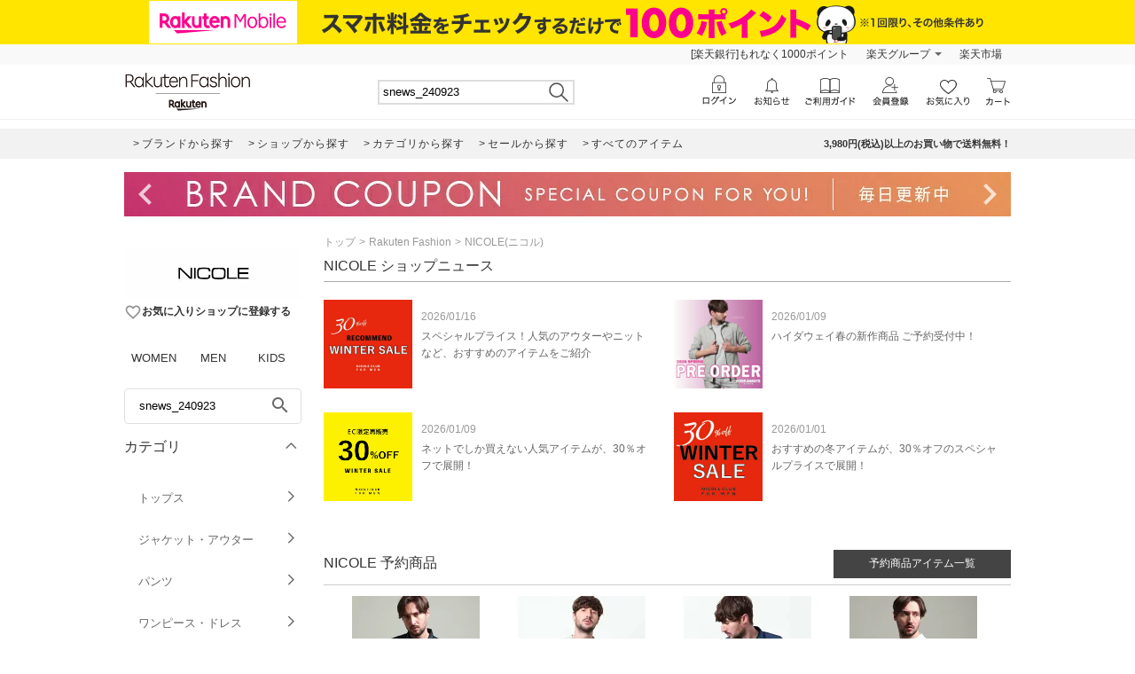

--- FILE ---
content_type: application/javascript
request_url: https://gettime.r10s.jp/?callback=r2jsonp17689604636856812570319266371
body_size: 6
content:
r2jsonp17689604636856812570319266371({"epoch":"1768960464"})